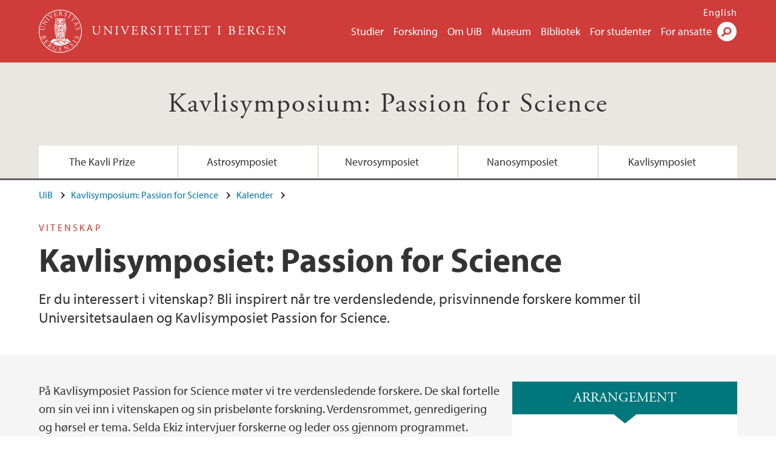

--- FILE ---
content_type: text/html; charset=utf-8
request_url: https://www.uib.no/passionforscience/126229/kavlisymposiet-passion-science
body_size: 8953
content:
<!doctype html>
<html lang="nb" dir="ltr">
  <head>
    <link rel="profile" href="http://www.w3.org/1999/xhtml/vocab">
    <meta http-equiv="X-UA-Compatible" content="IE=edge">
    <meta name="MobileOptimized" content="width">
    <meta name="HandheldFriendly" content="true">
    <meta name="viewport" content="width=device-width">
<meta http-equiv="Content-Type" content="text/html; charset=utf-8" />
<link rel="shortcut icon" href="https://www.uib.no/sites/all/themes/uib/uib_w3/favicon.ico" type="image/vnd.microsoft.icon" />
<meta name="Last-Modified" content="2019-09-01T16:38:53Z" />
<meta name="description" content="Er du interessert i vitenskap? Bli inspirert når tre verdensledende, prisvinnende forskere kommer til Universitetsaulaen og Kavlisymposiet Passion for Science." />
<meta name="generator" content="Drupal 7 (https://www.drupal.org)" />
<link rel="canonical" href="https://www.uib.no/passionforscience/126229/kavlisymposiet-passion-science" />
<meta property="og:site_name" content="Universitetet i Bergen" />
<meta property="og:type" content="article" />
<meta property="og:url" content="https://www.uib.no/passionforscience/126229/kavlisymposiet-passion-science" />
<meta property="og:title" content="Kavlisymposiet: Passion for Science" />
<meta property="og:description" content="Er du interessert i vitenskap? Bli inspirert når tre verdensledende, prisvinnende forskere kommer til Universitetsaulaen og Kavlisymposiet Passion for Science." />
<meta property="og:image" content="https://www.uib.no/sites/w3.uib.no/files/media/universitetsaulaen_eksterior_nettside.jpg" />
<meta name="twitter:card" content="summary_large_image" />
<meta name="twitter:title" content="Kavlisymposiet: Passion for Science" />
<meta name="twitter:description" content="Er du interessert i vitenskap? Bli inspirert når tre verdensledende, prisvinnende forskere kommer til Universitetsaulaen og Kavlisymposiet Passion for Science." />
    <title>Kavlisymposiet: Passion for Science | Kavlisymposium: Passion for Science | UiB</title>
<link type="text/css" rel="stylesheet" href="https://www.uib.no/sites/w3.uib.no/files/css/css_xE-rWrJf-fncB6ztZfd2huxqgxu4WO-qwma6Xer30m4.css" media="all" />
<link type="text/css" rel="stylesheet" href="https://www.uib.no/sites/w3.uib.no/files/css/css_Q7R7Blo9EYqLDI5rIlO_T3uTFBjIXjLpcqMHjTvVdmg.css" media="all" />
<link type="text/css" rel="stylesheet" href="https://www.uib.no/sites/w3.uib.no/files/css/css_nyTd1LtyGV4FMxplIMTXUR2pP5xwQtS1bYuhoPSCfb4.css" media="all" />
<link type="text/css" rel="stylesheet" href="https://www.uib.no/sites/w3.uib.no/files/css/css_XjYRETK0oBLwAQztdWVOpgTe_GhKoyVrL4INdlgx5s0.css" media="all" />
<link type="text/css" rel="stylesheet" href="https://www.uib.no/sites/w3.uib.no/files/css/css_3OmOXy6QprOkr48nRgtrypyE0V5QWVpjdpRaJc2Wx-o.css" media="all" />
<link type="text/css" rel="stylesheet" href="https://www.uib.no/sites/w3.uib.no/files/css/css_VVIwC6Oh2S6Yoj-dlw07AnQN33wARXuRRIf8pwRiu2U.css" media="print" />
<script type="text/javascript" src="https://www.uib.no/sites/w3.uib.no/files/js/js_pjM71W4fNn8eBgJgV1oVUUFnjlDTZvUMfj9SBg4sGgk.js"></script>
<script type="text/javascript" src="https://www.uib.no/sites/w3.uib.no/files/js/js_Pt6OpwTd6jcHLRIjrE-eSPLWMxWDkcyYrPTIrXDSON0.js"></script>
<script type="text/javascript">
<!--//--><![CDATA[//><!--
document.createElement( "picture" );
//--><!]]>
</script>
<script type="text/javascript" src="https://www.uib.no/sites/w3.uib.no/files/js/js_W7d_28q_hjkbcmIVDovk-yKr2luT4FiNk44-vizla6o.js"></script>
<script type="text/javascript" src="https://www.uib.no/sites/w3.uib.no/files/js/js_gHk2gWJ_Qw_jU2qRiUmSl7d8oly1Cx7lQFrqcp3RXcI.js"></script>
<script type="text/javascript" src="https://www.uib.no/sites/w3.uib.no/files/js/js_KvbHN7b9Zot_iEP_9LELFf-1brlMesDZxnHT2EmkfLk.js"></script>
<script type="text/javascript">
<!--//--><![CDATA[//><!--
jQuery( document ).ready( function($){
  // Loading accordion (previously tabs)
  // Create an independent accordion for each div
  container = $(".uib-tabs-container > .tabs-content > div");
  container.accordion({
    header: "h2",
    collapsible: true,
    heightStyle: "content",
    active: false,
    activate: function(event, ui) {
      if (ui.newHeader.size()) {
        if(history.pushState) {
          history.pushState(null, null, '#' + $(event.target).attr('id'));
        }
      }
    }
  });
  if (window.location.hash) {
    $(".uib-tabs-container > .tabs-content > div"
      + window.location.hash).accordion('option', 'active', 0);
  }
});
//--><!]]>
</script>
<script type="text/javascript" src="https://www.uib.no/sites/w3.uib.no/files/js/js_N23fS6ooC-uvOJ2j7mtuBbVQeGAvoXnACb9oAiqrOPE.js"></script>
<script type="text/javascript" src="//use.typekit.net/yfr2tzw.js"></script>
<script type="text/javascript">
<!--//--><![CDATA[//><!--
try{Typekit.load();}catch(e){}
//--><!]]>
</script>
<script type="text/javascript">
<!--//--><![CDATA[//><!--
jQuery.extend(Drupal.settings, {"basePath":"\/","pathPrefix":"nb\/","setHasJsCookie":0,"ajaxPageState":{"theme":"uib_w3","theme_token":"pnxC9isoufnATOtsmxCJUcqz5C86K4RMlUDXnmEWJkk","js":{"sites\/all\/modules\/picture\/picturefill\/picturefill.min.js":1,"sites\/all\/modules\/picture\/picture.min.js":1,"https:\/\/www.uib.no\/sites\/w3.uib.no\/files\/google_tag\/uib\/google_tag.script.js":1,"sites\/all\/modules\/jquery_update\/replace\/jquery\/1.12\/jquery.min.js":1,"misc\/jquery-extend-3.4.0.js":1,"misc\/jquery-html-prefilter-3.5.0-backport.js":1,"misc\/jquery.once.js":1,"misc\/drupal.js":1,"sites\/all\/modules\/jquery_update\/js\/jquery_browser.js":1,"0":1,"sites\/all\/modules\/jquery_update\/replace\/ui\/ui\/minified\/jquery.ui.core.min.js":1,"sites\/all\/modules\/jquery_update\/replace\/ui\/ui\/minified\/jquery.ui.widget.min.js":1,"sites\/all\/modules\/jquery_update\/replace\/ui\/ui\/minified\/jquery.ui.accordion.min.js":1,"misc\/form-single-submit.js":1,"misc\/form.js":1,"sites\/all\/modules\/entityreference\/js\/entityreference.js":1,"public:\/\/languages\/nb_HgNVoswgy9lcM2YhyQR9yibqFxF7lKyMjodOJuYe7_0.js":1,"sites\/all\/libraries\/colorbox\/jquery.colorbox-min.js":1,"sites\/all\/libraries\/DOMPurify\/purify.min.js":1,"sites\/all\/modules\/colorbox\/js\/colorbox.js":1,"sites\/all\/modules\/colorbox\/styles\/stockholmsyndrome\/colorbox_style.js":1,"sites\/all\/modules\/colorbox\/js\/colorbox_inline.js":1,"sites\/all\/themes\/uib\/uib_w3\/js\/mobile_menu.js":1,"sites\/all\/themes\/uib\/uib_w3\/js\/sortable.js":1,"sites\/all\/modules\/uib\/uib_search\/js\/uib_search.js":1,"sites\/all\/themes\/uib\/uib_w3\/js\/w3.js":1,"1":1,"sites\/all\/modules\/field_group\/field_group.js":1,"\/\/use.typekit.net\/yfr2tzw.js":1,"2":1},"css":{"modules\/system\/system.base.css":1,"modules\/system\/system.menus.css":1,"modules\/system\/system.messages.css":1,"modules\/system\/system.theme.css":1,"misc\/ui\/jquery.ui.core.css":1,"misc\/ui\/jquery.ui.theme.css":1,"misc\/ui\/jquery.ui.accordion.css":1,"modules\/field\/theme\/field.css":1,"modules\/node\/node.css":1,"sites\/all\/modules\/picture\/picture_wysiwyg.css":1,"modules\/user\/user.css":1,"sites\/all\/modules\/views\/css\/views.css":1,"sites\/all\/modules\/colorbox\/styles\/stockholmsyndrome\/colorbox_style.css":1,"sites\/all\/modules\/ctools\/css\/ctools.css":1,"sites\/all\/modules\/panels\/css\/panels.css":1,"modules\/locale\/locale.css":1,"sites\/all\/modules\/date\/date_api\/date.css":1,"sites\/all\/themes\/uib\/uib_w3\/css\/style.css":1,"sites\/all\/themes\/uib\/uib_w3\/css\/print.css":1}},"colorbox":{"opacity":"0.85","current":"{current} of {total}","previous":"\u00ab Prev","next":"Next \u00bb","close":"Lukk","maxWidth":"98%","maxHeight":"98%","fixed":true,"mobiledetect":true,"mobiledevicewidth":"480px","file_public_path":"\/sites\/w3.uib.no\/files","specificPagesDefaultValue":"admin*\nimagebrowser*\nimg_assist*\nimce*\nnode\/add\/*\nnode\/*\/edit\nprint\/*\nprintpdf\/*\nsystem\/ajax\nsystem\/ajax\/*"},"uib_search":{"url":"https:\/\/api.search.uib.no","index":"w3one","uib_search_boost_max":10,"uib_search_boost_min":0.0009765625},"urlIsAjaxTrusted":{"\/nb\/search":true,"https:\/\/www.google.com\/search":true},"field_group":{"div":"full","html5":"full"}});
//--><!]]>
</script>
  </head>
  <body class="html not-front not-logged-in no-sidebars page-node page-node- page-node-126229 node-type-uib-article i18n-nb uib-article__event area-123517" >
    <div id="skip-link">
      <a href="#main-content" class="element-invisible element-focusable">Hopp til hovedinnhold</a>
    </div>
<noscript aria-hidden="true"><iframe src="https://www.googletagmanager.com/ns.html?id=GTM-KLPBXPW" height="0" width="0" style="display:none;visibility:hidden"></iframe></noscript>
    <div class="header__wrapper">
      <header class="header">
        <a href="/nb" title="Hjem" rel="home" class="logo__link">
          <img src="https://www.uib.no/sites/all/themes/uib/uib_w3/logo.svg" alt="Hjem" class="logo__image" />
        </a>
            <div class="site-name">
            <a href="/nb" title="Hjem" rel="home"><span>Universitetet i Bergen</span></a>
          </div>
    <div class="region region-header">
    <nav class="mobile-menu"><div class="menu-button">Meny</div>
</nav><nav class="global-menu"><ul class="menu"><li class="first leaf menu__item"><a href="https://www.uib.no/studier" title="">Studier</a></li>
<li class="leaf menu__item"><a href="/nb/forskning" title="">Forskning</a></li>
<li class="leaf menu__item"><a href="/nb/om" title="">Om UiB</a></li>
<li class="leaf menu__item"><a href="/nb/universitetsmuseet" title="">Museum</a></li>
<li class="leaf menu__item"><a href="/nb/ub" title="">Bibliotek</a></li>
<li class="leaf menu__item"><a href="https://www.uib.no/forstudenter" title="">For studenter</a></li>
<li class="last leaf menu__item"><a href="/nb/foransatte" title="">For ansatte</a></li>
</ul></nav><div id="block-locale-language" class="block block-locale">

    
  <div class="content">
    <ul class="language-switcher-locale-url"><li class="en first"><a href="/en/passionforscience/128725/kavli-symposium-passion-science" class="language-link" title="The Kavli Symposium: Passion for Science" lang="en">English</a></li>
<li class="nb last active"><a href="/nb/passionforscience/126229/kavlisymposiet-passion-science" class="language-link active" title="Kavlisymposiet: Passion for Science" lang="nb">Norsk</a></li>
</ul>  </div>
</div>
<div id="block-uib-search-global-searchform" class="block block-uib-search">
  <div class="content">
    <form class="global-search" action="/nb/search" method="get" id="uib-search-form" accept-charset="UTF-8"><div><div class="lightbox form-wrapper" id="edit-lightbox--2"><div class="topbar-wrapper form-wrapper" id="edit-top--3"><div class="topbar form-wrapper" id="edit-top--4"><div class="spacer form-wrapper" id="edit-spacer--2"></div><div class="top-right form-wrapper" id="edit-right--3"><div class="close-lightbox form-wrapper" id="edit-close--2"><a href="/nb" class="closeme" id="edit-link--4">Lukk</a></div></div></div></div><div class="search-wrapper form-wrapper" id="edit-search--2"><label for="searchfield" class="element-invisible">Søkefelt</label>
<div class="form-item form-type-textfield form-item-searchtext">
 <input class="search-field form-text" name="qq" autocomplete="off" placeholder="Søk på uib.no" data-placeholder="Søk etter personer" id="searchfield" type="text" value=" " size="60" maxlength="128" />
</div>
<input type="submit" id="edit-submit--2" name="op" value="Søk" class="form-submit" /></div><fieldset class="right-selector form-wrapper" id="edit-right--4"><legend><span class="fieldset-legend">Filtrer på innhold</span></legend><div class="fieldset-wrapper"><div class="form-item form-type-checkboxes form-item-filters">
 <div id="search-filter-checkboxes" class="form-checkboxes"><div class="form-item form-type-checkbox form-item-filters-everything">
 <input name="uib_search_filters[]" type="checkbox" id="edit-filters-everything--2" value="everything" checked="checked" class="form-checkbox" />  <label class="option" for="edit-filters-everything--2">Alt innhold </label>

</div>
<div class="form-item form-type-checkbox form-item-filters-news">
 <input name="uib_search_filters[]" type="checkbox" id="edit-filters-news--2" value="news" class="form-checkbox" />  <label class="option" for="edit-filters-news--2">Nyheter </label>

</div>
<div class="form-item form-type-checkbox form-item-filters-study">
 <input name="uib_search_filters[]" type="checkbox" id="edit-filters-study--2" value="study" class="form-checkbox" />  <label class="option" for="edit-filters-study--2">Studier </label>

</div>
<div class="form-item form-type-checkbox form-item-filters-event">
 <input name="uib_search_filters[]" type="checkbox" id="edit-filters-event--2" value="event" class="form-checkbox" />  <label class="option" for="edit-filters-event--2">Arrangementer </label>

</div>
<div class="form-item form-type-checkbox form-item-filters-user">
 <input name="uib_search_filters[]" type="checkbox" id="edit-filters-user--2" value="user" class="form-checkbox" />  <label class="option" for="edit-filters-user--2">Personer </label>

</div>
<div class="form-item form-type-checkbox form-item-filters-employee-area">
 <input name="uib_search_filters[]" type="checkbox" id="edit-filters-employee-area--2" value="employee_area" class="form-checkbox" />  <label class="option" for="edit-filters-employee-area--2">Ansattsider </label>

</div>
</div>
<div class="description">Choose what results to return</div>
</div>
</div></fieldset>
<div class="results-wrapper form-wrapper" id="edit-results-wrapper--2"><div class="results form-wrapper" id="edit-results--2"><span class="results-bottom-anchor"></span>
</div></div></div><input type="hidden" name="form_build_id" value="form-Sr_ZXhBBg9hQ1mywde9ajsBP7LtWB3ribRdE1IY0a64" />
<input type="hidden" name="form_id" value="uib_search__form" />
</div></form><form name="noscriptform" action="https://www.google.com/search" method="get" id="uib-search-noscript-form" accept-charset="UTF-8"><div><input class="search-button" type="submit" value="Søk" /><input name="as_sitesearch" value="uib.no" type="hidden" />
<input type="hidden" name="form_build_id" value="form-o0msMrD6lm_A7CqrwSWJCNc4WWO9qFzGdl2x3FOZR7E" />
<input type="hidden" name="form_id" value="uib_search__noscript_form" />
</div></form>  </div>
</div>
  </div>
      </header>
      <nav class="mobile_dropdown">
        <nav class="global-mobile-menu mobile noscript"><ul class="menu"><li class="first leaf menu__item"><a href="https://www.uib.no/studier" title="">Studier</a></li>
<li class="leaf menu__item"><a href="/nb/forskning" title="">Forskning</a></li>
<li class="leaf menu__item"><a href="/nb/om" title="">Om UiB</a></li>
<li class="leaf menu__item"><a href="/nb/universitetsmuseet" title="">Museum</a></li>
<li class="leaf menu__item"><a href="/nb/ub" title="">Bibliotek</a></li>
<li class="leaf menu__item"><a href="https://www.uib.no/forstudenter" title="">For studenter</a></li>
<li class="last leaf menu__item"><a href="/nb/foransatte" title="">For ansatte</a></li>
</ul></nav>      </nav>
    </div>
    <div class="subheader__wrapper">
    <span class="subheader__content" role="complementary"><a href="/nb/passionforscience">Kavlisymposium: Passion for Science</a></span><nav class="mobile_area mobile_dropdown"><div class="area-mobile-menu"><ul class="menu"><li class="first leaf menu__item"><a href="/nb/passionforscience/126676/kavli-prize" title="">The Kavli Prize</a></li>
<li class="leaf menu__item"><a href="/nb/passionforscience/126002/inspired-space" title="">Astrosymposiet</a></li>
<li class="leaf menu__item"><a href="/nb/passionforscience/126003/passion-neuroscience" title="">Nevrosymposiet</a></li>
<li class="leaf menu__item"><a href="/nb/passionforscience/126001/nano-symposium" title="">Nanosymposiet</a></li>
<li class="last leaf menu__item"><a href="https://www.uib.no/passionforscience/126229/kavlisymposiet-passion-science" title="Kavlisymposiet i Universitetsaulaen">Kavlisymposiet</a></li>
</ul></div></nav>        </div>
    <nav id="main-menu">
<ul class="menu"><li class="first leaf menu__item"><a href="/nb/passionforscience/126676/kavli-prize" title="">The Kavli Prize</a></li>
<li class="leaf menu__item"><a href="/nb/passionforscience/126002/inspired-space" title="">Astrosymposiet</a></li>
<li class="leaf menu__item"><a href="/nb/passionforscience/126003/passion-neuroscience" title="">Nevrosymposiet</a></li>
<li class="leaf menu__item"><a href="/nb/passionforscience/126001/nano-symposium" title="">Nanosymposiet</a></li>
<li class="last leaf menu__item"><a href="https://www.uib.no/passionforscience/126229/kavlisymposiet-passion-science" title="Kavlisymposiet i Universitetsaulaen">Kavlisymposiet</a></li>
</ul>    </nav>
    <main>
      <a id="main-content"></a>
      <div class="tabs"></div>
      <div class="content-top-wrapper">
        <div class="content-top">
          <div class="uib_breadcrumb"><nav class="breadcrumb" role="navigation"><ol><li><a href="/nb">UiB</a> </li><li><a href="/nb/passionforscience">Kavlisymposium: Passion for Science</a> </li><li><a href="/nb/passionforscience/kalender">Kalender</a> </li></ol></nav></div>
<div class="field field-name-field-uib-kicker field-type-text field-label-hidden field-wrapper"><div  class="field-items"><div  class="field-item odd">Vitenskap</div></div></div><h1>Kavlisymposiet: Passion for Science</h1>
<p class="field field-name-field-uib-lead field-type-text-long field-label-hidden field-wrapper">
      Er du interessert i vitenskap? Bli inspirert når tre verdensledende, prisvinnende forskere kommer til Universitetsaulaen og Kavlisymposiet Passion for Science.  </p>
        </div>
      </div>
      <div class="content-main-wrapper">
<h2 class="element-invisible">Hovedinnhold</h2>
  <div class="region region-content">
    <div id="block-system-main" class="block block-system">

    
  <div class="content">
    <div id="node-126229" class="node node-uib-article clearfix">

  
                
  
  <div class="content">
    <div class="field field-name-field-uib-text field-type-text-long field-label-hidden field-wrapper"><div  class="field-items"><div  class="field-item odd"><p>På Kavlisymposiet Passion for Science møter vi tre verdensledende forskere. De skal fortelle om sin vei inn i vitenskapen og sin prisbelønte forskning. Verdensrommet, genredigering og hørsel er tema. Selda Ekiz intervjuer forskerne og leder oss gjennom programmet.<br /><br />Forskerne som gjester Kavlisymposiet Passion for Science er Kavlipris-vinnere fra 2018:</p><ul><li><a href="http://kavliprize.org/prizes-and-laureates/laureates/ewine-van-dishoeck">Ewine van Dishoeck</a> (Nederland), astrofysikk</li><li><a href="http://kavliprize.org/prizes-and-laureates/laureates/virginijus-siksnys">Virginijus Šikšnys</a> (Litauen), nanovitenskap</li><li><a href="http://kavliprize.org/prizes-and-laureates/laureates/james-hudspeth">A. James Hudspeth</a> (USA), nevrovitenskap</li></ul><p></p><div class="media media-element-container media-feature_article_standard"><div id="file-137666" class="file file-image file-image-png">

   
  <div class="content">
      <picture title="Kavli Prize Laureates 2018" class="media-element file-feature-article-standard">
<!--[if IE 9]><video style="display: none;"><![endif]-->
<source srcset="https://www.uib.no/sites/w3.uib.no/files/styles/content_main_wide_1x/public/media/kavli_laureates_2018.png?itok=LCrrriUd&amp;timestamp=1560420389 1x" media="(min-width:1152px)"></source>
<source srcset="https://www.uib.no/sites/w3.uib.no/files/styles/content_main_wide_1x/public/media/kavli_laureates_2018.png?itok=LCrrriUd&amp;timestamp=1560420389 1x" media="(min-width: 860px)"></source>
<source srcset="https://www.uib.no/sites/w3.uib.no/files/styles/content_main_narrow_1x/public/media/kavli_laureates_2018.png?itok=pWlqHgYC&amp;timestamp=1560420389 1x" media="(min-width: 560px)"></source>
<source srcset="https://www.uib.no/sites/w3.uib.no/files/styles/content_main_mobile_1x/public/media/kavli_laureates_2018.png?itok=NNQh6WH5&amp;timestamp=1560420389 1.5x, https://www.uib.no/sites/w3.uib.no/files/styles/content_main_mobile_1x/public/media/kavli_laureates_2018.png?itok=NNQh6WH5&amp;timestamp=1560420389 1x, https://www.uib.no/sites/w3.uib.no/files/styles/content_main_mobile_1x/public/media/kavli_laureates_2018.png?itok=NNQh6WH5&amp;timestamp=1560420389 2x" media="(min-width: 0px)"></source>
<!--[if IE 9]></video><![endif]-->
<img class="media-element file-feature-article-standard" src="https://www.uib.no/sites/w3.uib.no/files/styles/content_main/public/media/kavli_laureates_2018.png?itok=DrpVOyG1&amp;timestamp=1560420389" width="1260" height="630" alt="Profile Kavli Prize Laureates 2018" title="Kavli Prize Laureates 2018" />
</picture><div class="field field-name-field-uib-owner field-type-text field-label-inline clearfix field-wrapper">
      <div class="field-label">Foto/ill.: </div>
    <div class="field-items">
          <div class="field-item even">Peter Badge/Typos1</div>
      </div>
</div>    </div>

  
</div>
</div>F.v.: Virginijus Šikšnys, Ewine van Dishoeck, A. James Hudspeth<p> </p><p>Programmet foregår på engelsk. Det vil bli lett servering.</p><p><strong>Arrangementet er forbeholdt inviterte gjester, studenter, elever og ansatte.</strong></p><h3><strong>Program</strong></h3><div class="uib-table-wrapper"><table><tbody><tr><td>09:00</td><td>Introduksjon til Fred Kavli og Kavliprisen</td></tr><tr><td>09:05</td><td>Velkommen til Universitetet i Bergen og til Kavlisymposiet<br />Rektor Dag Rune Olsen, Universitetet i Bergen<br />Lise Øvreås, Det Norske Videnskaps-Akademi<br />Programleder Selda Ekiz.</td></tr><tr><td>09:10</td><td>ASTROFYSIKK<br />Samtale med prisvinner professor Dr. Ewine van Dishoeck</td></tr><tr><td>09:30</td><td>NANOVITENSKAP<br />Samtale med prisvinner professor Dr. Virginijus Šikšnys</td></tr><tr><td>09:50</td><td>NEVROVITENSKAP<br />Samtale med prisvinner professor Dr. A. James Hudspeth</td></tr><tr><td>10:10</td><td>Musikk ved Thomas Valeur</td></tr><tr><td>10:25</td><td><p>Lunsjpause med utstillingsåpning i Universitetsmuseet:<br />"Om det minste, det største og det mest kompliserte"<br />Forskning innen astrofysikk, nanovitenskap og nevrovitenskap ved UiB</p></td></tr><tr><td>11:15</td><td>Samtale med de tre prisvinnerne<br />Spørsmål fra salen</td></tr><tr><td>12:00</td><td>Slutt</td></tr></tbody></table></div><p> </p></div></div></div><div class=" group-article-sidebar field-group-div"><div class="group-event-info"><div class="field field-name-field-uib-event-type field-type-list-text field-label-hidden field-wrapper"><div  class="field-items"><div  class="field-item odd">Arrangement</div></div></div><div class="field field-name-field-uib-date field-type-datetime field-label-hidden field-wrapper"><div  class="field-items"><div  class="field-item odd"><span  class="date-display-single">02.09.2019 - <span  class="date-display-range"><span  class="date-display-start">09.00</span>–<span  class="date-display-end">12.00</span></span></span></div></div></div><div class="field field-name-field-uib-location field-type-text field-label-hidden field-wrapper"><div  class="field-items"><div  class="field-item odd">Universitetsaulaen, Museplass 3</div></div></div><div class="field field-name-field-uib-contacts field-type-entityreference field-label-hidden field-wrapper"><div  class="field-items"><div  class="field-item odd"><a href="/nb/personer/Bente.Oddveig.Kross%C3%B8y">Bente Krossøy</a></div></div></div><div class="uib-article-ical-link"><a href="/nb/node/126229/event.ics">Legg til i din egen kalender</a></div>
</div><div class="field field-name-field-uib-fact-box field-type-text-long field-label-hidden field-wrapper"><div  class="field-items"><div  class="field-item odd"><h3>Kavliprisen</h3><p>Kavliprisen (<a href="https://www.uib.no/passionforscience/126676/kavli-prize">Kavli Prize</a>) deles ut hvert andre år til fremragende forskere innen feltene astrofysikk, nanovitenskap og nevrovitenskap.</p></div></div></div><div class="field field-name-field-uib-media field-type-file field-label-hidden field-wrapper"><div  class="field-items"><div  class="field-item odd"><div id="file-82744" class="file file-image file-image-jpeg">

   
  <div class="content">
      <a href="https://www.uib.no/sites/w3.uib.no/files/styles/content_main/public/media/universitetsaulaen_eksterior_nettside.jpg?itok=eOO_OD1x" title="" class="colorbox" data-colorbox-gallery="gallery-page-YBFrDx4P1wM" data-cbox-img-attrs="{&quot;title&quot;: &quot;Universitetsaulaen i Bergen&quot;, &quot;alt&quot;: &quot;Universitetsaulaen &quot;}"><img src="https://www.uib.no/sites/w3.uib.no/files/styles/content_main/public/media/universitetsaulaen_eksterior_nettside.jpg?itok=eOO_OD1x" width="668" height="429" alt="Universitetsaulaen " title="Universitetsaulaen i Bergen" /></a><div class="field field-name-field-uib-owner field-type-text field-label-inline clearfix field-wrapper">
      <div class="field-label">Foto/ill.: </div>
    <div class="field-items">
          <div class="field-item even">UiB</div>
      </div>
</div>    </div>

  
</div>
</div><div  class="field-item even"><div id="file-132166" class="file file-image file-image-jpeg">

   
  <div class="content">
      <a href="https://www.uib.no/sites/w3.uib.no/files/styles/content_main/public/media/bio10.jpg?itok=NbRVVmXc" title="" class="colorbox" data-colorbox-gallery="gallery-page-YBFrDx4P1wM" data-cbox-img-attrs="{&quot;title&quot;: &quot;&quot;, &quot;alt&quot;: &quot;Universitetsaulaen&quot;}"><img src="https://www.uib.no/sites/w3.uib.no/files/styles/content_main/public/media/bio10.jpg?itok=NbRVVmXc" width="1260" height="706" alt="Universitetsaulaen" title="" /></a><div class="field field-name-field-uib-owner field-type-text field-label-inline clearfix field-wrapper">
      <div class="field-label">Foto/ill.: </div>
    <div class="field-items">
          <div class="field-item even">Universitetsaulaen</div>
      </div>
</div>    </div>

  
</div>
</div><div  class="field-item odd"><div id="file-140002" class="file file-image file-image-jpeg">

   
  <div class="content">
      <a href="https://www.uib.no/sites/w3.uib.no/files/styles/content_main/public/media/selda.jpg?itok=H2CnnZXN" title="" class="colorbox" data-colorbox-gallery="gallery-page-YBFrDx4P1wM" data-cbox-img-attrs="{&quot;title&quot;: &quot;Selda Ekiz&quot;, &quot;alt&quot;: &quot;Selda Ekiz&quot;}"><img src="https://www.uib.no/sites/w3.uib.no/files/styles/content_main/public/media/selda.jpg?itok=H2CnnZXN" width="631" height="947" alt="Selda Ekiz" title="Selda Ekiz" /></a><div class="field-name-field-uib-description field"><div class="field-items"><div class="field-item even">Programleder Selda Ekiz</div></div></div><div class="field field-name-field-uib-owner field-type-text field-label-inline clearfix field-wrapper">
      <div class="field-label">Foto/ill.: </div>
    <div class="field-items">
          <div class="field-item even">Nadia Frantsen</div>
      </div>
</div>    </div>

  
</div>
</div><div  class="field-item even"><div id="file-138250" class="file file-image file-image-png">

   
  <div class="content">
      <a href="https://www.uib.no/sites/w3.uib.no/files/styles/content_main/public/media/thekavliprize_logo.png?itok=r5UfH_ae" title="" class="colorbox" data-colorbox-gallery="gallery-page-YBFrDx4P1wM" data-cbox-img-attrs="{&quot;title&quot;: &quot;The Kavli Prize logo&quot;, &quot;alt&quot;: &quot;The Kavli Prize logo&quot;}"><img src="https://www.uib.no/sites/w3.uib.no/files/styles/content_main/public/media/thekavliprize_logo.png?itok=r5UfH_ae" width="687" height="134" alt="The Kavli Prize logo" title="The Kavli Prize logo" /></a><div class="field field-name-field-uib-owner field-type-text field-label-inline clearfix field-wrapper">
      <div class="field-label">Foto/ill.: </div>
    <div class="field-items">
          <div class="field-item even">The Kavli Prize</div>
      </div>
</div>    </div>

  
</div>
</div></div></div></div><section class="group-related-persons field-group-html5"></section><section class="group-related-content field-group-html5"></section><div id="block-service-links-service-links" class="block block-service-links">

    
  <div class="content">
    <div class="service-links"><div class="item-list"><ul><li class="first"><a href="https://twitter.com/share?url=https%3A//www.uib.no/nb/passionforscience/126229/kavlisymposiet-passion-science&amp;text=Kavlisymposiet%3A%20Passion%20for%20Science" title="Del på Twitter (Visning av twitter-strøm fungerer dessverre ikke lenger.)" class="icons-social-twitter" rel="nofollow" onClick="ga(&#039;send&#039;, {&#039;hitType&#039;:&#039;Twitter&#039;, &#039;eventCategory&#039;:&#039;SocialMediaButtons&#039;, &#039;eventAction&#039;:&#039;Share&#039;,  &#039;eventLabel&#039;:&#039;node/126229&#039;})">Twitter</a></li>
<li><a href="https://www.linkedin.com/shareArticle?mini=true&amp;url=https%3A//www.uib.no/nb/passionforscience/126229/kavlisymposiet-passion-science&amp;title=Kavlisymposiet%3A%20Passion%20for%20Science&amp;summary=&amp;source=Universitetet%20i%20Bergen" title="Del på LinkedIn" class="icons-social-linkedin" rel="nofollow" onClick="ga(&#039;send&#039;, {&#039;hitType&#039;:&#039;Linkedin&#039;, &#039;eventCategory&#039;:&#039;SocialMediaButtons&#039;, &#039;eventAction&#039;:&#039;Share&#039;,  &#039;eventLabel&#039;:&#039;node/126229&#039;})">LinkedIn</a></li>
<li class="last"><a href="https://www.facebook.com/sharer.php?u=https%3A//www.uib.no/nb/passionforscience/126229/kavlisymposiet-passion-science&amp;t=Kavlisymposiet%3A%20Passion%20for%20Science" title="Del på Facebook" class="icons-social-facebook" rel="nofollow" onClick="ga(&#039;send&#039;, {&#039;hitType&#039;:&#039;Facebook&#039;, &#039;eventCategory&#039;:&#039;SocialMediaButtons&#039;, &#039;eventAction&#039;:&#039;Share&#039;,  &#039;eventLabel&#039;:&#039;node/126229&#039;})">Facebook</a></li>
</ul></div></div>  </div>
</div>
  </div>

  
  
</div>
  </div>
</div>
  </div>
      </div>
      <div class="content-bottom-wrapper">
        <div class="content-bottom">
<div class="article-info"><span class="uib-date-info">01.09.2019</span></div>        </div>
      </div>
    </main>
    <footer>
        <div class="footer-wrapper mobile_area">
          <nav class="main-menu__expanded">
<ul class="menu"><li class="first leaf menu__item"><a href="/nb/passionforscience/126676/kavli-prize" title="">The Kavli Prize</a></li>
<li class="leaf menu__item"><a href="/nb/passionforscience/126002/inspired-space" title="">Astrosymposiet</a></li>
<li class="leaf menu__item"><a href="/nb/passionforscience/126003/passion-neuroscience" title="">Nevrosymposiet</a></li>
<li class="leaf menu__item"><a href="/nb/passionforscience/126001/nano-symposium" title="">Nanosymposiet</a></li>
<li class="last leaf menu__item"><a href="https://www.uib.no/passionforscience/126229/kavlisymposiet-passion-science" title="Kavlisymposiet i Universitetsaulaen">Kavlisymposiet</a></li>
</ul>          </nav>
          <div class="footer">
<div id="block-uib-area-colophon-2" class="block block-uib-area">

    
  <div class="content">
    <div class="contact"><span>Kontakt oss</span>
<a href="mailto:post@rektor.uib.no">post@rektor.uib.no</a><span>+47 55 58 20 02</span>
<span>Universitetet i Bergen<br>Rektoratet<br>Postboks 7800<br>5020 BERGEN</span>
</div><div class="visit"><span>Besøk oss</span>
<span>Muséplassen 1<br>5007 Bergen</span>
<span><a href="/nb/passionforscience/kart">Se områdekart</a></span></div>  </div>
</div>
          </div>
        </div>
        <div class="footer-bottom-wrapper">
          <div class="footer-bottom">
<div id="block-uib-area-bottom-links" class="block block-uib-area">

    
  <div class="content">
    <div class="item-list"><ul><li class="first"><a href="/nb/kontakt" class="link-contact-info">Kontakt UiB</a></li>
<li><a href="/nb/om/84775/ledige-stillinger-ved-uib" class="link-vacant-positions">Ledige stillinger</a></li>
<li><a href="/nb/ka/50664/presserom" class="link-press">Presse</a></li>
<li><a href="/nb/ka/50897/informasjonskapsler-og-personvern" class="link-info-cookies">Om informasjonskapsler</a></li>
<li><a href="/nb/personvern/118933/personvernerkl%C3%A6ring-universitetet-i-bergen" class="link-privacy">Personvern</a></li>
<li class="last"><a href="https://www.uib.no/tilgjengelighetserklearing" class="link-accessibility-statement">Tilgjengelighetserklæring</a></li>
</ul></div>  </div>
</div>
          </div>
        </div>
    </footer>
<script type="text/javascript" src="https://www.uib.no/sites/w3.uib.no/files/js/js_7-q4xx5FaXgFWWma9tMCS9Q__822jcg6rhczPisS8LQ.js"></script>
  </body>
</html>
